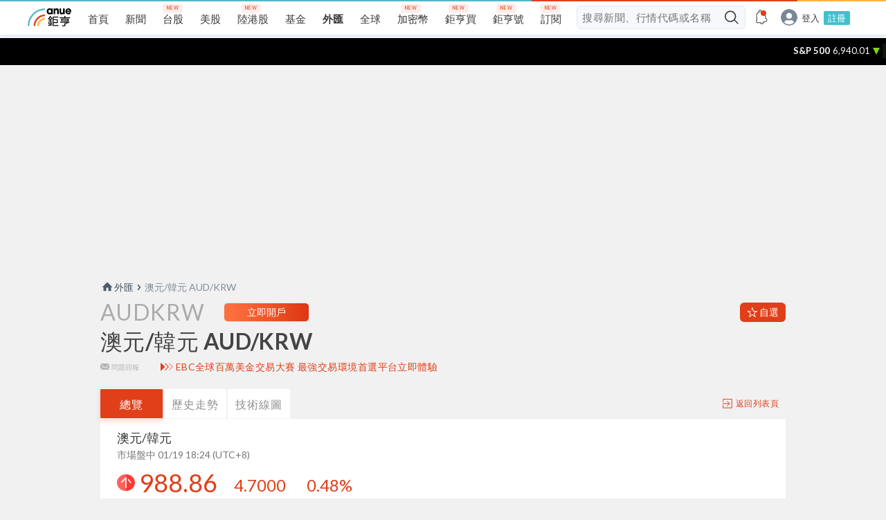

--- FILE ---
content_type: text/html; charset=utf-8
request_url: https://www.google.com/recaptcha/api2/aframe
body_size: 267
content:
<!DOCTYPE HTML><html><head><meta http-equiv="content-type" content="text/html; charset=UTF-8"></head><body><script nonce="bTXUmuBeywEiykBU9m_QeQ">/** Anti-fraud and anti-abuse applications only. See google.com/recaptcha */ try{var clients={'sodar':'https://pagead2.googlesyndication.com/pagead/sodar?'};window.addEventListener("message",function(a){try{if(a.source===window.parent){var b=JSON.parse(a.data);var c=clients[b['id']];if(c){var d=document.createElement('img');d.src=c+b['params']+'&rc='+(localStorage.getItem("rc::a")?sessionStorage.getItem("rc::b"):"");window.document.body.appendChild(d);sessionStorage.setItem("rc::e",parseInt(sessionStorage.getItem("rc::e")||0)+1);localStorage.setItem("rc::h",'1768847063371');}}}catch(b){}});window.parent.postMessage("_grecaptcha_ready", "*");}catch(b){}</script></body></html>

--- FILE ---
content_type: text/css; charset=UTF-8
request_url: https://www.cnyes.com/forex/_next/static/css/d2dd9d88e536ae82.css
body_size: 9051
content:
/*
! tailwindcss v3.4.1 | MIT License | https://tailwindcss.com
*/*,:after,:before{box-sizing:border-box;border:0 solid #e5e7eb}:after,:before{--tw-content:""}:host,html{line-height:1.5;-webkit-text-size-adjust:100%;-moz-tab-size:4;-o-tab-size:4;tab-size:4;font-family:ui-sans-serif,system-ui,sans-serif,Apple Color Emoji,Segoe UI Emoji,Segoe UI Symbol,Noto Color Emoji;font-feature-settings:normal;font-variation-settings:normal;-webkit-tap-highlight-color:transparent}body{margin:0;line-height:inherit}hr{height:0;color:inherit;border-top-width:1px}abbr:where([title]){-webkit-text-decoration:underline dotted;text-decoration:underline dotted}h1,h2,h3,h4,h5,h6{font-size:inherit;font-weight:inherit}a{color:inherit;text-decoration:inherit}b,strong{font-weight:bolder}code,kbd,pre,samp{font-family:ui-monospace,SFMono-Regular,Menlo,Monaco,Consolas,Liberation Mono,Courier New,monospace;font-feature-settings:normal;font-variation-settings:normal;font-size:1em}small{font-size:80%}sub,sup{font-size:75%;line-height:0;position:relative;vertical-align:baseline}sub{bottom:-.25em}sup{top:-.5em}table{text-indent:0;border-color:inherit;border-collapse:collapse}button,input,optgroup,select,textarea{font-family:inherit;font-feature-settings:inherit;font-variation-settings:inherit;font-size:100%;font-weight:inherit;line-height:inherit;color:inherit;margin:0;padding:0}button,select{text-transform:none}[type=button],[type=reset],[type=submit],button{-webkit-appearance:button;background-color:transparent;background-image:none}:-moz-focusring{outline:auto}:-moz-ui-invalid{box-shadow:none}progress{vertical-align:baseline}::-webkit-inner-spin-button,::-webkit-outer-spin-button{height:auto}[type=search]{-webkit-appearance:textfield;outline-offset:-2px}::-webkit-search-decoration{-webkit-appearance:none}::-webkit-file-upload-button{-webkit-appearance:button;font:inherit}summary{display:list-item}blockquote,dd,dl,figure,h1,h2,h3,h4,h5,h6,hr,p,pre{margin:0}fieldset{margin:0}fieldset,legend{padding:0}menu,ol,ul{list-style:none;margin:0;padding:0}dialog{padding:0}textarea{resize:vertical}input::-moz-placeholder,textarea::-moz-placeholder{opacity:1;color:#9ca3af}input::placeholder,textarea::placeholder{opacity:1;color:#9ca3af}[role=button],button{cursor:pointer}:disabled{cursor:default}audio,canvas,embed,iframe,img,object,svg,video{display:block;vertical-align:middle}img,video{max-width:100%;height:auto}[hidden]{display:none}*,:after,:before{--tw-border-spacing-x:0;--tw-border-spacing-y:0;--tw-translate-x:0;--tw-translate-y:0;--tw-rotate:0;--tw-skew-x:0;--tw-skew-y:0;--tw-scale-x:1;--tw-scale-y:1;--tw-pan-x: ;--tw-pan-y: ;--tw-pinch-zoom: ;--tw-scroll-snap-strictness:proximity;--tw-gradient-from-position: ;--tw-gradient-via-position: ;--tw-gradient-to-position: ;--tw-ordinal: ;--tw-slashed-zero: ;--tw-numeric-figure: ;--tw-numeric-spacing: ;--tw-numeric-fraction: ;--tw-ring-inset: ;--tw-ring-offset-width:0px;--tw-ring-offset-color:#fff;--tw-ring-color:rgba(59,130,246,.5);--tw-ring-offset-shadow:0 0 #0000;--tw-ring-shadow:0 0 #0000;--tw-shadow:0 0 #0000;--tw-shadow-colored:0 0 #0000;--tw-blur: ;--tw-brightness: ;--tw-contrast: ;--tw-grayscale: ;--tw-hue-rotate: ;--tw-invert: ;--tw-saturate: ;--tw-sepia: ;--tw-drop-shadow: ;--tw-backdrop-blur: ;--tw-backdrop-brightness: ;--tw-backdrop-contrast: ;--tw-backdrop-grayscale: ;--tw-backdrop-hue-rotate: ;--tw-backdrop-invert: ;--tw-backdrop-opacity: ;--tw-backdrop-saturate: ;--tw-backdrop-sepia: }::backdrop{--tw-border-spacing-x:0;--tw-border-spacing-y:0;--tw-translate-x:0;--tw-translate-y:0;--tw-rotate:0;--tw-skew-x:0;--tw-skew-y:0;--tw-scale-x:1;--tw-scale-y:1;--tw-pan-x: ;--tw-pan-y: ;--tw-pinch-zoom: ;--tw-scroll-snap-strictness:proximity;--tw-gradient-from-position: ;--tw-gradient-via-position: ;--tw-gradient-to-position: ;--tw-ordinal: ;--tw-slashed-zero: ;--tw-numeric-figure: ;--tw-numeric-spacing: ;--tw-numeric-fraction: ;--tw-ring-inset: ;--tw-ring-offset-width:0px;--tw-ring-offset-color:#fff;--tw-ring-color:rgba(59,130,246,.5);--tw-ring-offset-shadow:0 0 #0000;--tw-ring-shadow:0 0 #0000;--tw-shadow:0 0 #0000;--tw-shadow-colored:0 0 #0000;--tw-blur: ;--tw-brightness: ;--tw-contrast: ;--tw-grayscale: ;--tw-hue-rotate: ;--tw-invert: ;--tw-saturate: ;--tw-sepia: ;--tw-drop-shadow: ;--tw-backdrop-blur: ;--tw-backdrop-brightness: ;--tw-backdrop-contrast: ;--tw-backdrop-grayscale: ;--tw-backdrop-hue-rotate: ;--tw-backdrop-invert: ;--tw-backdrop-opacity: ;--tw-backdrop-saturate: ;--tw-backdrop-sepia: }.container{width:100%}@media (min-width:640px){.container{max-width:640px}}@media (min-width:768px){.container{max-width:768px}}@media (min-width:1024px){.container{max-width:1024px}}@media (min-width:1280px){.container{max-width:1280px}}@media (min-width:1536px){.container{max-width:1536px}}.pointer-events-none{pointer-events:none}.pointer-events-auto{pointer-events:auto}.visible{visibility:visible}.invisible{visibility:hidden}.fixed{position:fixed}.absolute{position:absolute}.relative{position:relative}.sticky{position:sticky}.inset-0{inset:0}.bottom-0{bottom:0}.bottom-12{bottom:3rem}.bottom-2{bottom:.5rem}.bottom-\[-1000px\]{bottom:-1000px}.bottom-\[50px\]{bottom:50px}.left-0{left:0}.left-3{left:.75rem}.left-\[-2px\]{left:-2px}.left-\[0\]{left:0}.left-\[10px\]{left:10px}.left-\[14px\]{left:14px}.left-auto{left:auto}.right-0{right:0}.right-6{right:1.5rem}.right-9{right:2.25rem}.right-\[-1000px\]{right:-1000px}.right-\[0\]{right:0}.right-\[10px\]{right:10px}.right-\[calc\(\(100vw-990px\)\/2-85px\)\]{right:calc((100vw - 990px) / 2 - 85px)}.top-0{top:0}.top-3{top:.75rem}.top-6{top:1.5rem}.top-\[-20px\]{top:-20px}.top-\[-2px\]{top:-2px}.top-\[-44px\]{top:-44px}.top-\[10px\]{top:10px}.top-\[2px\]{top:2px}.top-\[43px\]{top:43px}.top-\[51px\]{top:51px}.z-0{z-index:0}.z-10{z-index:10}.z-20{z-index:20}.z-50{z-index:50}.z-\[100\]{z-index:100}.z-\[10\]{z-index:10}.z-\[11\]{z-index:11}.z-\[12\]{z-index:12}.z-\[1\]{z-index:1}.z-\[200\]{z-index:200}.z-\[2\]{z-index:2}.z-\[3\]{z-index:3}.z-\[5\]{z-index:5}.float-right{float:right}.m-\[8px\]{margin:8px}.m-auto{margin:auto}.m-share-block{margin:calc(50vh - 135px) auto}.mx-2{margin-left:.5rem;margin-right:.5rem}.mx-3{margin-left:.75rem;margin-right:.75rem}.mx-4{margin-left:1rem;margin-right:1rem}.mx-\[10px\]{margin-left:10px;margin-right:10px}.mx-\[3px\]{margin-left:3px;margin-right:3px}.mx-\[5px\]{margin-left:5px;margin-right:5px}.mx-auto{margin-left:auto;margin-right:auto}.my-0{margin-top:0;margin-bottom:0}.my-3{margin-top:.75rem;margin-bottom:.75rem}.my-4{margin-top:1rem;margin-bottom:1rem}.my-6{margin-top:1.5rem;margin-bottom:1.5rem}.mb-0{margin-bottom:0}.mb-1{margin-bottom:.25rem}.mb-12{margin-bottom:3rem}.mb-2{margin-bottom:.5rem}.mb-3{margin-bottom:.75rem}.mb-4{margin-bottom:1rem}.mb-5{margin-bottom:1.25rem}.mb-6{margin-bottom:1.5rem}.mb-8{margin-bottom:2rem}.mb-\[-24px\]{margin-bottom:-24px}.mb-\[10px\]{margin-bottom:10px}.mb-\[22px\]{margin-bottom:22px}.mb-\[2px\]{margin-bottom:2px}.mb-\[3px\]{margin-bottom:3px}.mb-\[6px\]{margin-bottom:6px}.ml-0{margin-left:0}.ml-1{margin-left:.25rem}.ml-2{margin-left:.5rem}.ml-3{margin-left:.75rem}.ml-4{margin-left:1rem}.ml-\[10px\]{margin-left:10px}.ml-\[30px\]{margin-left:30px}.ml-\[5px\]{margin-left:5px}.ml-\[6px\]{margin-left:6px}.ml-\[70px\]{margin-left:70px}.ml-\[8px\]{margin-left:8px}.mr-0{margin-right:0}.mr-1{margin-right:.25rem}.mr-2{margin-right:.5rem}.mr-4{margin-right:1rem}.mr-\[10px\]{margin-right:10px}.mr-\[12px\]{margin-right:12px}.mr-\[15px\]{margin-right:15px}.mr-\[1px\]{margin-right:1px}.mr-\[4px\]{margin-right:4px}.mr-\[5px\]{margin-right:5px}.mr-\[6px\]{margin-right:6px}.mt-0{margin-top:0}.mt-1{margin-top:.25rem}.mt-10{margin-top:2.5rem}.mt-12{margin-top:3rem}.mt-2{margin-top:.5rem}.mt-3{margin-top:.75rem}.mt-4{margin-top:1rem}.mt-5{margin-top:1.25rem}.mt-6{margin-top:1.5rem}.mt-8{margin-top:2rem}.mt-\[10px\]{margin-top:10px}.mt-\[32px\]{margin-top:32px}.mt-\[3px\]{margin-top:3px}.mt-\[5px\]{margin-top:5px}.mt-\[6px\]{margin-top:6px}.line-clamp-1{-webkit-line-clamp:1}.line-clamp-1,.line-clamp-2{overflow:hidden;display:-webkit-box;-webkit-box-orient:vertical}.line-clamp-2{-webkit-line-clamp:2}.block{display:block}.inline-block{display:inline-block}.flex{display:flex}.inline-flex{display:inline-flex}.table{display:table}.grid{display:grid}.hidden{display:none}.\!h-10{height:2.5rem!important}.\!h-\[192px\]{height:192px!important}.h-10{height:2.5rem}.h-11{height:2.75rem}.h-12{height:3rem}.h-4{height:1rem}.h-5{height:1.25rem}.h-6{height:1.5rem}.h-7{height:1.75rem}.h-9{height:2.25rem}.h-\[100px\]{height:100px}.h-\[10px\]{height:10px}.h-\[11\.6px\]{height:11.6px}.h-\[130px\]{height:130px}.h-\[140px\]{height:140px}.h-\[14px\]{height:14px}.h-\[15px\]{height:15px}.h-\[167px\]{height:167px}.h-\[181px\]{height:181px}.h-\[188px\]{height:188px}.h-\[18px\]{height:18px}.h-\[192px\]{height:192px}.h-\[198px\]{height:198px}.h-\[20px\]{height:20px}.h-\[215px\]{height:215px}.h-\[24px\]{height:24px}.h-\[250px\]{height:250px}.h-\[270px\]{height:270px}.h-\[30px\]{height:30px}.h-\[315px\]{height:315px}.h-\[336px\]{height:336px}.h-\[34px\]{height:34px}.h-\[36px\]{height:36px}.h-\[370px\]{height:370px}.h-\[38px\]{height:38px}.h-\[3px\]{height:3px}.h-\[40px\]{height:40px}.h-\[42px\]{height:42px}.h-\[43\.3px\]{height:43.3px}.h-\[43px\]{height:43px}.h-\[44px\]{height:44px}.h-\[46px\]{height:46px}.h-\[50px\]{height:50px}.h-\[56px\]{height:56px}.h-\[582px\]{height:582px}.h-\[600px\]{height:600px}.h-\[60px\]{height:60px}.h-\[62px\]{height:62px}.h-\[64px\]{height:64px}.h-\[70px\]{height:70px}.h-\[8px\]{height:8px}.h-\[calc\(100\%-56px\)\]{height:calc(100% - 56px)}.h-\[calc\(100vh-80px\)\]{height:calc(100vh - 80px)}.h-full{height:100%}.h-screen{height:100vh}.max-h-\[26px\]{max-height:26px}.min-h-11{min-height:2.75rem}.min-h-\[105px\]{min-height:105px}.min-h-\[95px\]{min-height:95px}.min-h-full{min-height:100%}.\!w-\[49px\]{width:49px!important}.w-1\/2{width:50%}.w-1\/3{width:33.333333%}.w-11{width:2.75rem}.w-16{width:4rem}.w-20{width:5rem}.w-4{width:1rem}.w-4\/5{width:80%}.w-5{width:1.25rem}.w-6{width:1.5rem}.w-7{width:1.75rem}.w-9{width:2.25rem}.w-\[10px\]{width:10px}.w-\[114px\]{width:114px}.w-\[1200px\]{width:1200px}.w-\[131px\]{width:131px}.w-\[140px\]{width:140px}.w-\[14px\]{width:14px}.w-\[162px\]{width:162px}.w-\[172px\]{width:172px}.w-\[188px\]{width:188px}.w-\[18px\]{width:18px}.w-\[1px\]{width:1px}.w-\[230px\]{width:230px}.w-\[24px\]{width:24px}.w-\[290px\]{width:290px}.w-\[300px\]{width:300px}.w-\[30px\]{width:30px}.w-\[334px\]{width:334px}.w-\[343px\]{width:343px}.w-\[444px\]{width:444px}.w-\[500px\]{width:500px}.w-\[55px\]{width:55px}.w-\[56px\]{width:56px}.w-\[63px\]{width:63px}.w-\[79\.8px\]{width:79.8px}.w-\[85px\]{width:85px}.w-\[86px\]{width:86px}.w-\[8px\]{width:8px}.w-\[90vw\]{width:90vw}.w-\[970px\]{width:970px}.w-\[calc\(100\%-20px\)\]{width:calc(100% - 20px)}.w-\[calc\(50\%-4px\)\]{width:calc(50% - 4px)}.w-full{width:100%}.w-screen{width:100vw}.min-w-\[100px\]{min-width:100px}.min-w-\[45px\]{min-width:45px}.min-w-\[68px\]{min-width:68px}.max-w-\[1200px\]{max-width:1200px}.max-w-\[230px\]{max-width:230px}.max-w-\[342px\]{max-width:342px}.max-w-\[435px\]{max-width:435px}.max-w-\[444px\]{max-width:444px}.max-w-\[464px\]{max-width:464px}.max-w-\[552px\]{max-width:552px}.max-w-\[68px\]{max-width:68px}.max-w-\[700px\]{max-width:700px}.max-w-max{max-width:-moz-max-content;max-width:max-content}.max-w-screen{max-width:100vw}.flex-1{flex:1 1 0%}.flex-shrink-0,.shrink-0{flex-shrink:0}.table-fixed{table-layout:fixed}.rotate-90{--tw-rotate:90deg}.rotate-90,.scale-75{transform:translate(var(--tw-translate-x),var(--tw-translate-y)) rotate(var(--tw-rotate)) skewX(var(--tw-skew-x)) skewY(var(--tw-skew-y)) scaleX(var(--tw-scale-x)) scaleY(var(--tw-scale-y))}.scale-75{--tw-scale-x:.75;--tw-scale-y:.75}.transform{transform:translate(var(--tw-translate-x),var(--tw-translate-y)) rotate(var(--tw-rotate)) skewX(var(--tw-skew-x)) skewY(var(--tw-skew-y)) scaleX(var(--tw-scale-x)) scaleY(var(--tw-scale-y))}.cursor-not-allowed{cursor:not-allowed}.cursor-pointer{cursor:pointer}.select-none{-webkit-user-select:none;-moz-user-select:none;user-select:none}.resize{resize:both}.list-none{list-style-type:none}.grid-cols-3{grid-template-columns:repeat(3,minmax(0,1fr))}.grid-cols-4{grid-template-columns:repeat(4,minmax(0,1fr))}.flex-row{flex-direction:row}.flex-col{flex-direction:column}.flex-wrap{flex-wrap:wrap}.items-start{align-items:flex-start}.items-end{align-items:flex-end}.items-center{align-items:center}.justify-start{justify-content:flex-start}.justify-end{justify-content:flex-end}.justify-center{justify-content:center}.justify-between{justify-content:space-between}.justify-evenly{justify-content:space-evenly}.gap-1{gap:.25rem}.gap-2{gap:.5rem}.gap-3{gap:.75rem}.gap-4{gap:1rem}.gap-\[6px\]{gap:6px}.gap-\[8\.5px\]{gap:8.5px}.gap-x-2{-moz-column-gap:.5rem;column-gap:.5rem}.gap-x-3{-moz-column-gap:.75rem;column-gap:.75rem}.gap-x-\[30px\]{-moz-column-gap:30px;column-gap:30px}.gap-x-\[8px\]{-moz-column-gap:8px;column-gap:8px}.gap-y-2{row-gap:.5rem}.gap-y-4{row-gap:1rem}.gap-y-8{row-gap:2rem}.overflow-hidden{overflow:hidden}.overflow-scroll{overflow:scroll}.overflow-x-auto{overflow-x:auto}.overflow-y-auto{overflow-y:auto}.overflow-x-scroll{overflow-x:scroll}.overscroll-contain{overscroll-behavior:contain}.whitespace-nowrap{white-space:nowrap}.text-nowrap{text-wrap:nowrap}.rounded{border-radius:.25rem}.rounded-\[1\.5px\]{border-radius:1.5px}.rounded-\[10px\]{border-radius:10px}.rounded-\[19px\]{border-radius:19px}.rounded-\[2px\]{border-radius:2px}.rounded-\[50\%\]{border-radius:50%}.rounded-\[6px\]{border-radius:6px}.rounded-full{border-radius:9999px}.rounded-lg{border-radius:.5rem}.rounded-md{border-radius:.375rem}.rounded-sm{border-radius:.125rem}.rounded-b-2xl{border-bottom-right-radius:1rem;border-bottom-left-radius:1rem}.rounded-t-2xl{border-top-left-radius:1rem;border-top-right-radius:1rem}.rounded-t-md{border-top-left-radius:.375rem;border-top-right-radius:.375rem}.border,.border-\[1px\]{border-width:1px}.border-b{border-bottom-width:1px}.border-b-0{border-bottom-width:0}.border-b-\[1px\]{border-bottom-width:1px}.border-l{border-left-width:1px}.border-l-0{border-left-width:0}.border-l-2{border-left-width:2px}.border-l-\[1px\]{border-left-width:1px}.border-t-8{border-top-width:8px}.border-solid{border-style:solid}.border-\[\#00418f19\]{border-color:#00418f19}.border-\[\#0073ff\]{--tw-border-opacity:1;border-color:rgb(0 115 255/var(--tw-border-opacity))}.border-\[\#acacac\]{--tw-border-opacity:1;border-color:rgb(172 172 172/var(--tw-border-opacity))}.border-\[\#ba78f0\]{--tw-border-opacity:1;border-color:rgb(186 120 240/var(--tw-border-opacity))}.border-\[\#c0c0c0\]{--tw-border-opacity:1;border-color:rgb(192 192 192/var(--tw-border-opacity))}.border-\[\#d3d0d0\]{--tw-border-opacity:1;border-color:rgb(211 208 208/var(--tw-border-opacity))}.border-\[\#d8d8d8\]{--tw-border-opacity:1;border-color:rgb(216 216 216/var(--tw-border-opacity))}.border-\[\#dd3710\]{--tw-border-opacity:1;border-color:rgb(221 55 16/var(--tw-border-opacity))}.border-\[\#e03f19\]{--tw-border-opacity:1;border-color:rgb(224 63 25/var(--tw-border-opacity))}.border-\[\#e0e0e0\]{--tw-border-opacity:1;border-color:rgb(224 224 224/var(--tw-border-opacity))}.border-\[\#e2e8f1\]{--tw-border-opacity:1;border-color:rgb(226 232 241/var(--tw-border-opacity))}.border-\[\#ff3d57\]{--tw-border-opacity:1;border-color:rgb(255 61 87/var(--tw-border-opacity))}.border-\[\#ff720b\]{--tw-border-opacity:1;border-color:rgb(255 114 11/var(--tw-border-opacity))}.border-\[\#ffb431\]{--tw-border-opacity:1;border-color:rgb(255 180 49/var(--tw-border-opacity))}.border-\[\#fff\]{--tw-border-opacity:1;border-color:rgb(255 255 255/var(--tw-border-opacity))}.border-gray-300{--tw-border-opacity:1;border-color:rgb(209 213 219/var(--tw-border-opacity))}.border-white{--tw-border-opacity:1;border-color:rgb(255 255 255/var(--tw-border-opacity))}.border-b-\[\#c0c0c0\]{--tw-border-opacity:1;border-bottom-color:rgb(192 192 192/var(--tw-border-opacity))}.border-t-\[\#e0e0e0\]{--tw-border-opacity:1;border-top-color:rgb(224 224 224/var(--tw-border-opacity))}.\!bg-\[\#54b5c6\]{--tw-bg-opacity:1!important;background-color:rgb(84 181 198/var(--tw-bg-opacity))!important}.bg-\[\#00418f19\]{background-color:#00418f19}.bg-\[\#007aff\]{--tw-bg-opacity:1;background-color:rgb(0 122 255/var(--tw-bg-opacity))}.bg-\[\#14BDFF\]{--tw-bg-opacity:1;background-color:rgb(20 189 255/var(--tw-bg-opacity))}.bg-\[\#1617207f\]{background-color:#1617207f}.bg-\[\#16172080\]{background-color:#16172080}.bg-\[\#2083061a\]{background-color:#2083061a}.bg-\[\#383838\]{--tw-bg-opacity:1;background-color:rgb(56 56 56/var(--tw-bg-opacity))}.bg-\[\#3ec1ce\]{--tw-bg-opacity:1;background-color:rgb(62 193 206/var(--tw-bg-opacity))}.bg-\[\#515c69\]{--tw-bg-opacity:1;background-color:rgb(81 92 105/var(--tw-bg-opacity))}.bg-\[\#805cff\]{--tw-bg-opacity:1;background-color:rgb(128 92 255/var(--tw-bg-opacity))}.bg-\[\#b3c0ce\]{--tw-bg-opacity:1;background-color:rgb(179 192 206/var(--tw-bg-opacity))}.bg-\[\#e03f191a\]{background-color:#e03f191a}.bg-\[\#e03f19\]{--tw-bg-opacity:1;background-color:rgb(224 63 25/var(--tw-bg-opacity))}.bg-\[\#e2e8f180\]{background-color:#e2e8f180}.bg-\[\#e2e8f199\]{background-color:#e2e8f199}.bg-\[\#e6ecf5\]{--tw-bg-opacity:1;background-color:rgb(230 236 245/var(--tw-bg-opacity))}.bg-\[\#e8edf6\]{--tw-bg-opacity:1;background-color:rgb(232 237 246/var(--tw-bg-opacity))}.bg-\[\#edf1f8\]{--tw-bg-opacity:1;background-color:rgb(237 241 248/var(--tw-bg-opacity))}.bg-\[\#f2f2f2\]{--tw-bg-opacity:1;background-color:rgb(242 242 242/var(--tw-bg-opacity))}.bg-\[\#f6f8fc\]{--tw-bg-opacity:1;background-color:rgb(246 248 252/var(--tw-bg-opacity))}.bg-\[\#feede9\]{--tw-bg-opacity:1;background-color:rgb(254 237 233/var(--tw-bg-opacity))}.bg-\[\#ff3f41\]{--tw-bg-opacity:1;background-color:rgb(255 63 65/var(--tw-bg-opacity))}.bg-\[\#ff6f0f\]{--tw-bg-opacity:1;background-color:rgb(255 111 15/var(--tw-bg-opacity))}.bg-\[\#ffb431\]{--tw-bg-opacity:1;background-color:rgb(255 180 49/var(--tw-bg-opacity))}.bg-\[\#fff\]{--tw-bg-opacity:1;background-color:rgb(255 255 255/var(--tw-bg-opacity))}.bg-falling{background-color:rgba(32,131,6,.1)}.bg-gray-300{--tw-bg-opacity:1;background-color:rgb(209 213 219/var(--tw-bg-opacity))}.bg-mask{background-color:rgba(0,0,0,.2)}.bg-primary{--tw-bg-opacity:1;background-color:rgb(224 63 25/var(--tw-bg-opacity))}.bg-rising{background-color:rgba(224,63,25,.1)}.bg-white{--tw-bg-opacity:1;background-color:rgb(255 255 255/var(--tw-bg-opacity))}.bg-gradient-to-l{background-image:linear-gradient(to left,var(--tw-gradient-stops))}.bg-gradient-to-r-white{background-image:linear-gradient(90deg,hsla(0,0%,100%,0),#fff)}.bg-shadow{background-image:linear-gradient(hsla(0,0%,100%,0),#fff)}.from-\[\#dd3710\]{--tw-gradient-from:#dd3710 var(--tw-gradient-from-position);--tw-gradient-to:rgba(221,55,16,0) var(--tw-gradient-to-position);--tw-gradient-stops:var(--tw-gradient-from),var(--tw-gradient-to)}.to-\[\#fc6f3d\]{--tw-gradient-to:#fc6f3d var(--tw-gradient-to-position)}.object-contain{-o-object-fit:contain;object-fit:contain}.object-cover{-o-object-fit:cover;object-fit:cover}.object-center{-o-object-position:center;object-position:center}.p-0{padding:0}.p-1{padding:.25rem}.p-2{padding:.5rem}.p-4{padding:1rem}.p-5{padding:1.25rem}.p-\[10px\]{padding:10px}.p-\[16px\]{padding:16px}.p-\[2px\]{padding:2px}.p-\[6px\]{padding:6px}.px-0{padding-left:0;padding-right:0}.px-1{padding-left:.25rem;padding-right:.25rem}.px-2{padding-left:.5rem;padding-right:.5rem}.px-3{padding-left:.75rem;padding-right:.75rem}.px-4{padding-left:1rem;padding-right:1rem}.px-5{padding-left:1.25rem;padding-right:1.25rem}.px-\[10px\]{padding-left:10px;padding-right:10px}.px-\[12px\]{padding-left:12px;padding-right:12px}.px-\[14px\]{padding-left:14px;padding-right:14px}.px-\[16px\]{padding-left:16px;padding-right:16px}.px-\[18px\]{padding-left:18px;padding-right:18px}.px-\[19px\]{padding-left:19px;padding-right:19px}.px-\[24px\]{padding-left:24px;padding-right:24px}.px-\[30px\]{padding-left:30px;padding-right:30px}.px-\[3px\]{padding-left:3px;padding-right:3px}.px-\[5px\]{padding-left:5px;padding-right:5px}.px-\[6\.9px\]{padding-left:6.9px;padding-right:6.9px}.px-\[6px\]{padding-left:6px;padding-right:6px}.px-\[7px\]{padding-left:7px;padding-right:7px}.px-\[9px\]{padding-left:9px;padding-right:9px}.py-1{padding-top:.25rem;padding-bottom:.25rem}.py-2{padding-top:.5rem;padding-bottom:.5rem}.py-3{padding-top:.75rem;padding-bottom:.75rem}.py-4{padding-top:1rem;padding-bottom:1rem}.py-5{padding-top:1.25rem;padding-bottom:1.25rem}.py-6{padding-top:1.5rem;padding-bottom:1.5rem}.py-\[10px\]{padding-top:10px;padding-bottom:10px}.py-\[11px\]{padding-top:11px;padding-bottom:11px}.py-\[12px\]{padding-top:12px;padding-bottom:12px}.py-\[13px\]{padding-top:13px;padding-bottom:13px}.py-\[16px\]{padding-top:16px;padding-bottom:16px}.py-\[20\.8px\]{padding-top:20.8px;padding-bottom:20.8px}.py-\[2px\]{padding-top:2px;padding-bottom:2px}.py-\[3px\]{padding-top:3px;padding-bottom:3px}.py-\[44px\]{padding-top:44px;padding-bottom:44px}.py-\[5px\]{padding-top:5px;padding-bottom:5px}.py-\[6px\]{padding-top:6px;padding-bottom:6px}.py-\[8px\]{padding-top:8px;padding-bottom:8px}.pb-0{padding-bottom:0}.pb-12{padding-bottom:3rem}.pb-2{padding-bottom:.5rem}.pb-3{padding-bottom:.75rem}.pb-4{padding-bottom:1rem}.pb-5{padding-bottom:1.25rem}.pb-6{padding-bottom:1.5rem}.pb-\[6px\]{padding-bottom:6px}.pb-\[8px\]{padding-bottom:8px}.pl-0{padding-left:0}.pl-2{padding-left:.5rem}.pl-4{padding-left:1rem}.pl-\[21px\]{padding-left:21px}.pl-\[23px\]{padding-left:23px}.pl-\[5px\]{padding-left:5px}.pl-\[6px\]{padding-left:6px}.pl-\[7px\]{padding-left:7px}.pl-\[9px\]{padding-left:9px}.pr-0{padding-right:0}.pr-2{padding-right:.5rem}.pr-4{padding-right:1rem}.pr-\[32px\]{padding-right:32px}.pr-\[5px\]{padding-right:5px}.pr-\[6px\]{padding-right:6px}.pr-\[9px\]{padding-right:9px}.pt-1{padding-top:.25rem}.pt-10{padding-top:2.5rem}.pt-2{padding-top:.5rem}.pt-4{padding-top:1rem}.pt-6{padding-top:1.5rem}.pt-\[50px\]{padding-top:50px}.pt-\[6px\]{padding-top:6px}.pt-\[8px\]{padding-top:8px}.text-left{text-align:left}.text-center{text-align:center}.text-right{text-align:right}.font-pingfang{font-family:PingFangTC,sans-serif}.text-\[10px\]{font-size:10px}.text-\[12px\]{font-size:12px}.text-\[13px\]{font-size:13px}.text-\[13px\]\/\[13px\]{font-size:13px;line-height:13px}.text-\[13px\]\/\[20px\]{font-size:13px;line-height:20px}.text-\[14px\]{font-size:14px}.text-\[15px\]{font-size:15px}.text-\[15px\]\/\[15px\]{font-size:15px;line-height:15px}.text-\[19px\]\/\[30px\]{font-size:19px;line-height:30px}.text-\[22px\]{font-size:22px}.text-\[22px\]\/5{font-size:22px;line-height:1.25rem}.text-\[22px\]\/\[1\.36\]{font-size:22px;line-height:1.36}.text-base{font-size:1rem;line-height:1.5rem}.text-base\/4{font-size:1rem;line-height:1rem}.text-base\/5{font-size:1rem;line-height:1.25rem}.text-base\/\[1\.25\]{font-size:1rem;line-height:1.25}.text-base\/\[18px\]{font-size:1rem;line-height:18px}.text-base\/\[22px\]{font-size:1rem;line-height:22px}.text-base\/none{font-size:1rem;line-height:1}.text-lg{font-size:1.125rem;line-height:1.75rem}.text-lg\/\[1\.33\]{font-size:1.125rem;line-height:1.33}.text-lg\/\[18px\]{font-size:1.125rem;line-height:18px}.text-lg\/\[1\]{font-size:1.125rem;line-height:1}.text-sm{font-size:.875rem;line-height:1.25rem}.text-sm\/\[1\.43\]{font-size:.875rem;line-height:1.43}.text-sm\/\[18px\]{font-size:.875rem;line-height:18px}.text-sm\/\[1\]{font-size:.875rem;line-height:1}.text-xl{font-size:1.25rem;line-height:1.75rem}.text-xl\/5{font-size:1.25rem;line-height:1.25rem}.text-xs{font-size:.75rem;line-height:1rem}.text-xs\/3{font-size:.75rem;line-height:.75rem}.text-xs\/\[1px\]{font-size:.75rem;line-height:1px}.font-\[300\]{font-weight:300}.font-\[700\],.font-bold{font-weight:700}.font-light{font-weight:300}.font-medium{font-weight:500}.font-normal{font-weight:400}.font-semibold{font-weight:600}.leading-3{line-height:.75rem}.leading-4{line-height:1rem}.leading-5{line-height:1.25rem}.leading-6{line-height:1.5rem}.leading-7{line-height:1.75rem}.leading-9{line-height:2.25rem}.leading-\[1\.2\]{line-height:1.2}.leading-\[1\.67\]{line-height:1.67}.leading-\[14px\]{line-height:14px}.leading-\[15px\]{line-height:15px}.leading-\[18px\]{line-height:18px}.leading-\[22px\]{line-height:22px}.leading-\[26px\]{line-height:26px}.leading-\[30px\]{line-height:30px}.leading-\[47px\]{line-height:47px}.leading-none{line-height:1}.leading-normal{line-height:1.5}.tracking-\[\.34px\]{letter-spacing:.34px}.tracking-\[\.4px\]{letter-spacing:.4px}.tracking-\[\.55px\]{letter-spacing:.55px}.tracking-\[\.5px\]{letter-spacing:.5px}.tracking-\[0\.25px\]{letter-spacing:.25px}.tracking-\[0\.34px\]{letter-spacing:.34px}.tracking-\[0\.41px\]{letter-spacing:.41px}.tracking-\[0\.43px\]{letter-spacing:.43px}.tracking-\[0\.4px\]{letter-spacing:.4px}.tracking-\[0\.55px\]{letter-spacing:.55px}.tracking-\[0\.5px\]{letter-spacing:.5px}.tracking-\[0\.67px\]{letter-spacing:.67px}.tracking-\[1px\]{letter-spacing:1px}.tracking-normal{letter-spacing:0}.\!text-white{--tw-text-opacity:1!important;color:rgb(255 255 255/var(--tw-text-opacity))!important}.text-\[\#000\]{--tw-text-opacity:1;color:rgb(0 0 0/var(--tw-text-opacity))}.text-\[\#0073ff\]{--tw-text-opacity:1;color:rgb(0 115 255/var(--tw-text-opacity))}.text-\[\#1c1e2f\]{--tw-text-opacity:1;color:rgb(28 30 47/var(--tw-text-opacity))}.text-\[\#208306\]{--tw-text-opacity:1;color:rgb(32 131 6/var(--tw-text-opacity))}.text-\[\#2bad09\]{--tw-text-opacity:1;color:rgb(43 173 9/var(--tw-text-opacity))}.text-\[\#383838\]{--tw-text-opacity:1;color:rgb(56 56 56/var(--tw-text-opacity))}.text-\[\#515c69\]{--tw-text-opacity:1;color:rgb(81 92 105/var(--tw-text-opacity))}.text-\[\#54b5c6\]{--tw-text-opacity:1;color:rgb(84 181 198/var(--tw-text-opacity))}.text-\[\#777777\],.text-\[\#777\]{--tw-text-opacity:1;color:rgb(119 119 119/var(--tw-text-opacity))}.text-\[\#848d97\]{--tw-text-opacity:1;color:rgb(132 141 151/var(--tw-text-opacity))}.text-\[\#8b8b8b\]{--tw-text-opacity:1;color:rgb(139 139 139/var(--tw-text-opacity))}.text-\[\#8c8c8c\]{--tw-text-opacity:1;color:rgb(140 140 140/var(--tw-text-opacity))}.text-\[\#909090\]{--tw-text-opacity:1;color:rgb(144 144 144/var(--tw-text-opacity))}.text-\[\#9b9b9b\]{--tw-text-opacity:1;color:rgb(155 155 155/var(--tw-text-opacity))}.text-\[\#ba78f0\]{--tw-text-opacity:1;color:rgb(186 120 240/var(--tw-text-opacity))}.text-\[\#dd3710\]{--tw-text-opacity:1;color:rgb(221 55 16/var(--tw-text-opacity))}.text-\[\#e03f19\]{--tw-text-opacity:1;color:rgb(224 63 25/var(--tw-text-opacity))}.text-\[\#ff3d57\]{--tw-text-opacity:1;color:rgb(255 61 87/var(--tw-text-opacity))}.text-\[\#ff720b\]{--tw-text-opacity:1;color:rgb(255 114 11/var(--tw-text-opacity))}.text-\[\#ffb431\]{--tw-text-opacity:1;color:rgb(255 180 49/var(--tw-text-opacity))}.text-\[\#fff\]{--tw-text-opacity:1;color:rgb(255 255 255/var(--tw-text-opacity))}.text-\[\#ffffffa8\]{color:#ffffffa8}.text-black{--tw-text-opacity:1;color:rgb(0 0 0/var(--tw-text-opacity))}.text-primary{--tw-text-opacity:1;color:rgb(224 63 25/var(--tw-text-opacity))}.text-white{--tw-text-opacity:1;color:rgb(255 255 255/var(--tw-text-opacity))}.underline{text-decoration-line:underline}.no-underline{text-decoration-line:none}.opacity-0{opacity:0}.shadow-\[0_0_6px_0_\#00418f1a\]{--tw-shadow:0 0 6px 0 #00418f1a;--tw-shadow-colored:0 0 6px 0 var(--tw-shadow-color)}.shadow-\[0_0_6px_0_\#00418f1a\],.shadow-bottom-navigator{box-shadow:var(--tw-ring-offset-shadow,0 0 #0000),var(--tw-ring-shadow,0 0 #0000),var(--tw-shadow)}.shadow-bottom-navigator{--tw-shadow:0 -3px 6px 0 rgba(0,65,143,.1);--tw-shadow-colored:0 -3px 6px 0 var(--tw-shadow-color)}.shadow-cross-rate-table{--tw-shadow:4px 0 6px 0 rgba(0,65,143,.1);--tw-shadow-colored:4px 0 6px 0 var(--tw-shadow-color)}.shadow-cross-rate-table,.shadow-dropdown{box-shadow:var(--tw-ring-offset-shadow,0 0 #0000),var(--tw-ring-shadow,0 0 #0000),var(--tw-shadow)}.shadow-dropdown{--tw-shadow:0 0 3px 0 rgba(0,65,143,.1);--tw-shadow-colored:0 0 3px 0 var(--tw-shadow-color)}.shadow-fixed-index-card{--tw-shadow:0 0 6px 0 rgba(0,65,143,.1);--tw-shadow-colored:0 0 6px 0 var(--tw-shadow-color)}.shadow-fixed-index-card,.shadow-header-aside-menu{box-shadow:var(--tw-ring-offset-shadow,0 0 #0000),var(--tw-ring-shadow,0 0 #0000),var(--tw-shadow)}.shadow-header-aside-menu{--tw-shadow:0 3px 6px 0 rgba(0,0,0,.4);--tw-shadow-colored:0 3px 6px 0 var(--tw-shadow-color)}.shadow-header-menu{--tw-shadow:0 9px 18px 0 rgba(0,65,143,.1);--tw-shadow-colored:0 9px 18px 0 var(--tw-shadow-color)}.shadow-header-menu,.shadow-header-navigator{box-shadow:var(--tw-ring-offset-shadow,0 0 #0000),var(--tw-ring-shadow,0 0 #0000),var(--tw-shadow)}.shadow-header-navigator{--tw-shadow:0 2px 6px 0 rgba(0,65,143,.1);--tw-shadow-colored:0 2px 6px 0 var(--tw-shadow-color)}.shadow-md{--tw-shadow:0 4px 6px -1px rgba(0,0,0,.1),0 2px 4px -2px rgba(0,0,0,.1);--tw-shadow-colored:0 4px 6px -1px var(--tw-shadow-color),0 2px 4px -2px var(--tw-shadow-color);box-shadow:var(--tw-ring-offset-shadow,0 0 #0000),var(--tw-ring-shadow,0 0 #0000),var(--tw-shadow)}.shadow-selected-active{--tw-shadow:0 0 6px 0 rgba(224,63,25,.3);--tw-shadow-colored:0 0 6px 0 var(--tw-shadow-color)}.shadow-selected-active,.shadow-tab-menu{box-shadow:var(--tw-ring-offset-shadow,0 0 #0000),var(--tw-ring-shadow,0 0 #0000),var(--tw-shadow)}.shadow-tab-menu{--tw-shadow:0 0 6px 0 rgba(0,65,143,.1);--tw-shadow-colored:0 0 6px 0 var(--tw-shadow-color)}.shadow-\[\#acacac\]{--tw-shadow-color:#acacac;--tw-shadow:var(--tw-shadow-colored)}.filter{filter:var(--tw-blur) var(--tw-brightness) var(--tw-contrast) var(--tw-grayscale) var(--tw-hue-rotate) var(--tw-invert) var(--tw-saturate) var(--tw-sepia) var(--tw-drop-shadow)}.transition{transition-property:color,background-color,border-color,text-decoration-color,fill,stroke,opacity,box-shadow,transform,filter,-webkit-backdrop-filter;transition-property:color,background-color,border-color,text-decoration-color,fill,stroke,opacity,box-shadow,transform,filter,backdrop-filter;transition-property:color,background-color,border-color,text-decoration-color,fill,stroke,opacity,box-shadow,transform,filter,backdrop-filter,-webkit-backdrop-filter;transition-timing-function:cubic-bezier(.4,0,.2,1);transition-duration:.15s}.transition-all{transition-property:all;transition-timing-function:cubic-bezier(.4,0,.2,1);transition-duration:.15s}.duration-300{transition-duration:.3s}.will-change-transform{will-change:transform}body{background-color:#f6f8fc;position:relative;-ms-overflow-style:none;scrollbar-width:none}body ::-webkit-scrollbar{display:none}img{max-width:unset}button:focus,input:focus{outline:0}mark{color:#e03f19;background-color:transparent}.before\:absolute:before{content:var(--tw-content);position:absolute}.before\:left-1\/2:before{content:var(--tw-content);left:50%}.before\:left-\[-8px\]:before{content:var(--tw-content);left:-8px}.before\:left-\[50\%\]:before{content:var(--tw-content);left:50%}.before\:top-0:before{content:var(--tw-content);top:0}.before\:top-1\/2:before{content:var(--tw-content);top:50%}.before\:top-\[-15px\]:before{content:var(--tw-content);top:-15px}.before\:z-\[2\]:before{content:var(--tw-content);z-index:2}.before\:mx-2:before{content:var(--tw-content);margin-left:.5rem;margin-right:.5rem}.before\:mb-\[2px\]:before{content:var(--tw-content);margin-bottom:2px}.before\:mr-1:before{content:var(--tw-content);margin-right:.25rem}.before\:block:before{content:var(--tw-content);display:block}.before\:inline-block:before{content:var(--tw-content);display:inline-block}.before\:hidden:before{content:var(--tw-content);display:none}.before\:h-1:before{content:var(--tw-content);height:.25rem}.before\:h-\[100px\]:before{content:var(--tw-content);height:100px}.before\:h-\[22px\]:before{content:var(--tw-content);height:22px}.before\:w-1:before{content:var(--tw-content);width:.25rem}.before\:w-\[100px\]:before{content:var(--tw-content);width:100px}.before\:w-\[5px\]:before{content:var(--tw-content);width:5px}.before\:translate-x-\[-21px\]:before{--tw-translate-x:-21px}.before\:translate-x-\[-21px\]:before,.before\:translate-x-\[-50\%\]:before{content:var(--tw-content);transform:translate(var(--tw-translate-x),var(--tw-translate-y)) rotate(var(--tw-rotate)) skewX(var(--tw-skew-x)) skewY(var(--tw-skew-y)) scaleX(var(--tw-scale-x)) scaleY(var(--tw-scale-y))}.before\:translate-x-\[-50\%\]:before{--tw-translate-x:-50%}.before\:translate-y-\[-50\%\]:before{content:var(--tw-content);--tw-translate-y:-50%;transform:translate(var(--tw-translate-x),var(--tw-translate-y)) rotate(var(--tw-rotate)) skewX(var(--tw-skew-x)) skewY(var(--tw-skew-y)) scaleX(var(--tw-scale-x)) scaleY(var(--tw-scale-y))}.before\:rounded-\[4px\]:before{content:var(--tw-content);border-radius:4px}.before\:bg-\[\#e03f19\]:before{content:var(--tw-content);--tw-bg-opacity:1;background-color:rgb(224 63 25/var(--tw-bg-opacity))}.before\:bg-\[\#e2e8f1\]:before{content:var(--tw-content);--tw-bg-opacity:1;background-color:rgb(226 232 241/var(--tw-bg-opacity))}.before\:bg-\[\#feede9\]:before{content:var(--tw-content);--tw-bg-opacity:1;background-color:rgb(254 237 233/var(--tw-bg-opacity))}.before\:bg-skeleton-before:before{content:var(--tw-content);background-image:url(/forex/assets/icons/skeleton/empty-image.svg)}.before\:bg-cover:before{content:var(--tw-content);background-size:cover}.before\:bg-no-repeat:before{content:var(--tw-content);background-repeat:no-repeat}.before\:px-\[4px\]:before{content:var(--tw-content);padding-left:4px;padding-right:4px}.before\:py-\[3px\]:before{content:var(--tw-content);padding-top:3px;padding-bottom:3px}.before\:text-\[9px\]:before{content:var(--tw-content);font-size:9px}.before\:text-primary:before{content:var(--tw-content);--tw-text-opacity:1;color:rgb(224 63 25/var(--tw-text-opacity))}.before\:content-\[\"\"\]:before{--tw-content:"";content:var(--tw-content)}.before\:content-\[\"\/\"\]:before{--tw-content:"/";content:var(--tw-content)}.before\:content-\[\'\'\]:before{--tw-content:"";content:var(--tw-content)}.before\:content-\[\'NEW\'\]:before{--tw-content:"NEW";content:var(--tw-content)}.after\:absolute:after{content:var(--tw-content);position:absolute}.after\:left-0:after{content:var(--tw-content);left:0}.after\:left-1\/2:after{content:var(--tw-content);left:50%}.after\:right-0:after{content:var(--tw-content);right:0}.after\:top-0:after{content:var(--tw-content);top:0}.after\:z-\[2\]:after{content:var(--tw-content);z-index:2}.after\:mx-2:after{content:var(--tw-content);margin-left:.5rem;margin-right:.5rem}.after\:my-\[10px\]:after{content:var(--tw-content);margin-top:10px;margin-bottom:10px}.after\:ml-1:after{content:var(--tw-content);margin-left:.25rem}.after\:ml-2:after{content:var(--tw-content);margin-left:.5rem}.after\:ml-4:after{content:var(--tw-content);margin-left:1rem}.after\:mr-3:after{content:var(--tw-content);margin-right:.75rem}.after\:mt-\[-2px\]:after{content:var(--tw-content);margin-top:-2px}.after\:block:after{content:var(--tw-content);display:block}.after\:inline-block:after{content:var(--tw-content);display:inline-block}.after\:h-4:after{content:var(--tw-content);height:1rem}.after\:h-\[16px\]:after{content:var(--tw-content);height:16px}.after\:h-\[1px\]:after{content:var(--tw-content);height:1px}.after\:h-\[2px\]:after{content:var(--tw-content);height:2px}.after\:h-full:after{content:var(--tw-content);height:100%}.after\:w-4:after{content:var(--tw-content);width:1rem}.after\:w-5:after{content:var(--tw-content);width:1.25rem}.after\:w-\[10px\]:after{content:var(--tw-content);width:10px}.after\:w-\[2px\]:after{content:var(--tw-content);width:2px}.after\:w-\[30px\]:after{content:var(--tw-content);width:30px}.after\:translate-x-\[-100\%\]:after{--tw-translate-x:-100%}.after\:translate-x-\[-100\%\]:after,.after\:translate-x-\[-50\%\]:after{content:var(--tw-content);transform:translate(var(--tw-translate-x),var(--tw-translate-y)) rotate(var(--tw-rotate)) skewX(var(--tw-skew-x)) skewY(var(--tw-skew-y)) scaleX(var(--tw-scale-x)) scaleY(var(--tw-scale-y))}.after\:translate-x-\[-50\%\]:after{--tw-translate-x:-50%}@keyframes loading-skeleton{to{content:var(--tw-content);transform:translateX(100%)}}.after\:animate-loading-skeleton:after{content:var(--tw-content);animation:loading-skeleton 1.5s infinite}.after\:bg-\[\#101a251a\]:after{content:var(--tw-content);background-color:#101a251a}.after\:bg-\[\#e03f19\]:after{content:var(--tw-content);--tw-bg-opacity:1;background-color:rgb(224 63 25/var(--tw-bg-opacity))}.after\:bg-\[\#e2e8f1\]:after{content:var(--tw-content);--tw-bg-opacity:1;background-color:rgb(226 232 241/var(--tw-bg-opacity))}.after\:bg-gradient-rainbow:after{content:var(--tw-content);background-image:linear-gradient(90deg,#54b5c6 60%,#e03f19 0,#e03f19 90%,#ffb43e 0)}.after\:bg-gradient-skeleton-after:after{content:var(--tw-content);background-image:linear-gradient(90deg,#f6f8fc,#e2e8f1,#f6f8fc)}.after\:bg-no-repeat:after{content:var(--tw-content);background-repeat:no-repeat}.after\:shadow-\[0_2px_6px_0_rgba\(222\2c 52\2c 45\2c 0\.5\)\]:after{content:var(--tw-content);--tw-shadow:0 2px 6px 0 rgba(222,52,45,.5);--tw-shadow-colored:0 2px 6px 0 var(--tw-shadow-color);box-shadow:var(--tw-ring-offset-shadow,0 0 #0000),var(--tw-ring-shadow,0 0 #0000),var(--tw-shadow)}.after\:ease-in-out:after{content:var(--tw-content);transition-timing-function:cubic-bezier(.4,0,.2,1)}.after\:content-\[\"\"\]:after,.after\:content-\[\'\'\]:after{--tw-content:"";content:var(--tw-content)}.after\:content-dropdown:after{--tw-content:url(/forex/assets/icons/arrows/arrow-down.svg);content:var(--tw-content)}.after\:content-menu-title-arrow:after{--tw-content:url(/forex/assets/icons/arrows/menu-blue-right.svg);content:var(--tw-content)}.after\:content-read-more:after{--tw-content:url(/forex/assets/icons/arrows/read-more-right.svg);content:var(--tw-content)}.last\:mb-0:last-child{margin-bottom:0}.last\:rounded-b-md:last-child{border-bottom-right-radius:.375rem;border-bottom-left-radius:.375rem}.last\:border-b-\[1px\]:last-child{border-bottom-width:1px}.last\:border-none:last-child{border-style:none}.invalid\:required\:shadow-none:required:invalid{--tw-shadow:0 0 #0000;--tw-shadow-colored:0 0 #0000;box-shadow:var(--tw-ring-offset-shadow,0 0 #0000),var(--tw-ring-shadow,0 0 #0000),var(--tw-shadow)}.hover\:cursor-pointer:hover{cursor:pointer}.hover\:rounded-md:hover{border-radius:.375rem}.hover\:bg-\[\#54b5c6\]:hover{--tw-bg-opacity:1;background-color:rgb(84 181 198/var(--tw-bg-opacity))}.hover\:bg-\[\#E03F1919\]:hover{background-color:#e03f1919}.hover\:bg-\[\#f6f8fc\]:hover{--tw-bg-opacity:1;background-color:rgb(246 248 252/var(--tw-bg-opacity))}.hover\:bg-\[\#ffddd4\]:hover{--tw-bg-opacity:1;background-color:rgb(255 221 212/var(--tw-bg-opacity))}.hover\:to-\[\#dd3710\]:hover{--tw-gradient-to:#dd3710 var(--tw-gradient-to-position)}.hover\:font-bold:hover{font-weight:700}.hover\:font-medium:hover{font-weight:500}.hover\:font-semibold:hover{font-weight:600}.hover\:text-\[\#515c69\]:hover{--tw-text-opacity:1;color:rgb(81 92 105/var(--tw-text-opacity))}.hover\:text-\[\#e03f19\]:hover{--tw-text-opacity:1;color:rgb(224 63 25/var(--tw-text-opacity))}.hover\:text-black:hover{--tw-text-opacity:1;color:rgb(0 0 0/var(--tw-text-opacity))}.hover\:text-primary:hover{--tw-text-opacity:1;color:rgb(224 63 25/var(--tw-text-opacity))}.hover\:text-white:hover{--tw-text-opacity:1;color:rgb(255 255 255/var(--tw-text-opacity))}.focus\:border-\[\#3ec1ce\]:focus{--tw-border-opacity:1;border-color:rgb(62 193 206/var(--tw-border-opacity))}.focus\:shadow-\[0_0_2px_2px_rgba\(193\2c 246\2c 255\2c 1\)\]:focus{--tw-shadow:0 0 2px 2px #c1f6ff;--tw-shadow-colored:0 0 2px 2px var(--tw-shadow-color);box-shadow:var(--tw-ring-offset-shadow,0 0 #0000),var(--tw-ring-shadow,0 0 #0000),var(--tw-shadow)}.focus\:outline-none:focus{outline:2px solid transparent;outline-offset:2px}@media (min-width:768px){.md\:mx-auto{margin-left:auto;margin-right:auto}.md\:mb-0{margin-bottom:0}.md\:mb-3{margin-bottom:.75rem}.md\:mb-6{margin-bottom:1.5rem}.md\:mb-8{margin-bottom:2rem}.md\:ml-4{margin-left:1rem}.md\:mr-0{margin-right:0}.md\:mt-0{margin-top:0}.md\:mt-\[18px\]{margin-top:18px}.md\:block{display:block}.md\:inline-block{display:inline-block}.md\:flex{display:flex}.md\:hidden{display:none}.md\:h-\[70px\]{height:70px}.md\:w-\[162px\]{width:162px}.md\:w-\[172px\]{width:172px}.md\:w-\[218px\]{width:218px}.md\:w-full{width:100%}.md\:max-w-\[334px\]{max-width:334px}.md\:table-auto{table-layout:auto}.md\:border-b-\[3px\]{border-bottom-width:3px}.md\:border-\[\#eaeef5\]{--tw-border-opacity:1;border-color:rgb(234 238 245/var(--tw-border-opacity))}.md\:bg-transparent{background-color:transparent}.md\:pb-6{padding-bottom:1.5rem}.md\:pl-5{padding-left:1.25rem}.md\:pl-\[18px\]{padding-left:18px}.md\:pr-0{padding-right:0}.md\:text-left{text-align:left}.md\:text-lg{font-size:1.125rem;line-height:1.75rem}.md\:text-sm\/\[22px\]{font-size:.875rem;line-height:22px}.md\:text-xl\/5{font-size:1.25rem;line-height:1.25rem}.md\:font-normal{font-weight:400}.md\:leading-\[18px\]{line-height:18px}.md\:shadow-none{--tw-shadow:0 0 #0000;--tw-shadow-colored:0 0 #0000;box-shadow:var(--tw-ring-offset-shadow,0 0 #0000),var(--tw-ring-shadow,0 0 #0000),var(--tw-shadow)}.md\:before\:left-0:before{content:var(--tw-content);left:0}.md\:before\:h-5:before{content:var(--tw-content);height:1.25rem}.md\:before\:w-\[2px\]:before{content:var(--tw-content);width:2px}.md\:before\:bg-\[\#e2e8f1\]:before{content:var(--tw-content);--tw-bg-opacity:1;background-color:rgb(226 232 241/var(--tw-bg-opacity))}.md\:after\:ml-10:after{content:var(--tw-content);margin-left:2.5rem}.tablet\:block{display:block}}@media (min-width:1024px){.lg\:mx-auto{margin-left:auto;margin-right:auto}.lg\:my-0{margin-top:0}.lg\:mb-0,.lg\:my-0{margin-bottom:0}.lg\:mb-3{margin-bottom:.75rem}.lg\:mb-4{margin-bottom:1rem}.lg\:mb-5{margin-bottom:1.25rem}.lg\:mb-6{margin-bottom:1.5rem}.lg\:ml-0{margin-left:0}.lg\:ml-\[178px\]{margin-left:178px}.lg\:mr-0{margin-right:0}.lg\:mr-5{margin-right:1.25rem}.lg\:mr-\[6px\]{margin-right:6px}.lg\:mt-0{margin-top:0}.lg\:mt-2{margin-top:.5rem}.lg\:mt-\[-44px\]{margin-top:-44px}.lg\:mt-\[13px\]{margin-top:13px}.lg\:mt-\[18px\]{margin-top:18px}.lg\:block{display:block}.lg\:flex{display:flex}.lg\:\!h-\[334px\]{height:334px!important}.lg\:h-7{height:1.75rem}.lg\:h-\[334px\]{height:334px}.lg\:h-\[40px\]{height:40px}.lg\:h-\[70px\]{height:70px}.lg\:h-\[76px\]{height:76px}.lg\:h-\[88px\]{height:88px}.lg\:min-h-11{min-height:2.75rem}.lg\:w-\[126px\]{width:126px}.lg\:w-\[148px\]{width:148px}.lg\:w-\[162px\]{width:162px}.lg\:w-\[184px\]{width:184px}.lg\:w-\[191px\]{width:191px}.lg\:w-\[218px\]{width:218px}.lg\:w-\[400px\]{width:400px}.lg\:w-\[414px\]{width:414px}.lg\:max-w-\[1200px\]{max-width:1200px}.lg\:max-w-\[330px\]{max-width:330px}.lg\:max-w-\[464px\]{max-width:464px}.lg\:max-w-\[592px\]{max-width:592px}.lg\:max-w-\[616px\]{max-width:616px}.lg\:flex-1{flex:1 1 0%}.lg\:flex-wrap{flex-wrap:wrap}.lg\:items-start{align-items:flex-start}.lg\:gap-4{gap:1rem}.lg\:gap-x-12{-moz-column-gap:3rem;column-gap:3rem}.lg\:gap-x-\[15px\]{-moz-column-gap:15px;column-gap:15px}.lg\:gap-x-\[8\.5px\]{-moz-column-gap:8.5px;column-gap:8.5px}.lg\:gap-y-4{row-gap:1rem}.lg\:overflow-hidden{overflow:hidden}.lg\:border-\[1px\]{border-width:1px}.lg\:border-solid{border-style:solid}.lg\:border-\[\#e2e8f1\]{--tw-border-opacity:1;border-color:rgb(226 232 241/var(--tw-border-opacity))}.lg\:bg-transparent{background-color:transparent}.lg\:bg-white{--tw-bg-opacity:1;background-color:rgb(255 255 255/var(--tw-bg-opacity))}.lg\:px-0{padding-left:0;padding-right:0}.lg\:px-4{padding-left:1rem;padding-right:1rem}.lg\:px-6{padding-left:1.5rem;padding-right:1.5rem}.lg\:px-\[30px\]{padding-left:30px;padding-right:30px}.lg\:py-2{padding-top:.5rem;padding-bottom:.5rem}.lg\:py-6{padding-top:1.5rem;padding-bottom:1.5rem}.lg\:pb-0{padding-bottom:0}.lg\:pb-4{padding-bottom:1rem}.lg\:pb-6{padding-bottom:1.5rem}.lg\:pl-0{padding-left:0}.lg\:pl-4{padding-left:1rem}.lg\:pl-5{padding-left:1.25rem}.lg\:pr-0{padding-right:0}.lg\:pr-4{padding-right:1rem}.lg\:pr-5{padding-right:1.25rem}.lg\:pr-6{padding-right:1.5rem}.lg\:pt-0{padding-top:0}.lg\:text-base{font-size:1rem;line-height:1.5rem}.lg\:text-base\/\[1\.75\]{font-size:1rem;line-height:1.75}.lg\:text-lg{font-size:1.125rem;line-height:1.75rem}.lg\:text-sm\/\[22px\]{font-size:.875rem;line-height:22px}.lg\:text-xl\/6{font-size:1.25rem;line-height:1.5rem}.lg\:leading-\[18px\]{line-height:18px}.lg\:leading-\[32px\]{line-height:32px}.lg\:after\:absolute:after{content:var(--tw-content);position:absolute}.lg\:after\:bottom-0:after{content:var(--tw-content);bottom:0}.lg\:after\:bottom-\[-4px\]:after{content:var(--tw-content);bottom:-4px}.lg\:after\:left-0:after{content:var(--tw-content);left:0}.lg\:after\:top-auto:after{content:var(--tw-content);top:auto}.lg\:after\:w-full:after{content:var(--tw-content);width:100%}.lg\:after\:bg-\[\#e2e8f1\]:after{content:var(--tw-content);--tw-bg-opacity:1;background-color:rgb(226 232 241/var(--tw-bg-opacity))}.lg\:after\:content-\[\"\"\]:after{--tw-content:"";content:var(--tw-content)}.desktop\:right-\[calc\(\(100vw-1200px\)\/2-85px\)\]{right:calc((100vw - 1200px) / 2 - 85px)}.desktop\:right-\[calc\(\(100vw-1200px\)\/2-95px\)\]{right:calc((100vw - 1200px) / 2 - 95px)}.desktop\:block{display:block}.desktop\:h-\[36px\]{height:36px}.desktop\:w-\[36px\]{width:36px}}
/*# sourceMappingURL=d2dd9d88e536ae82.css.map*/